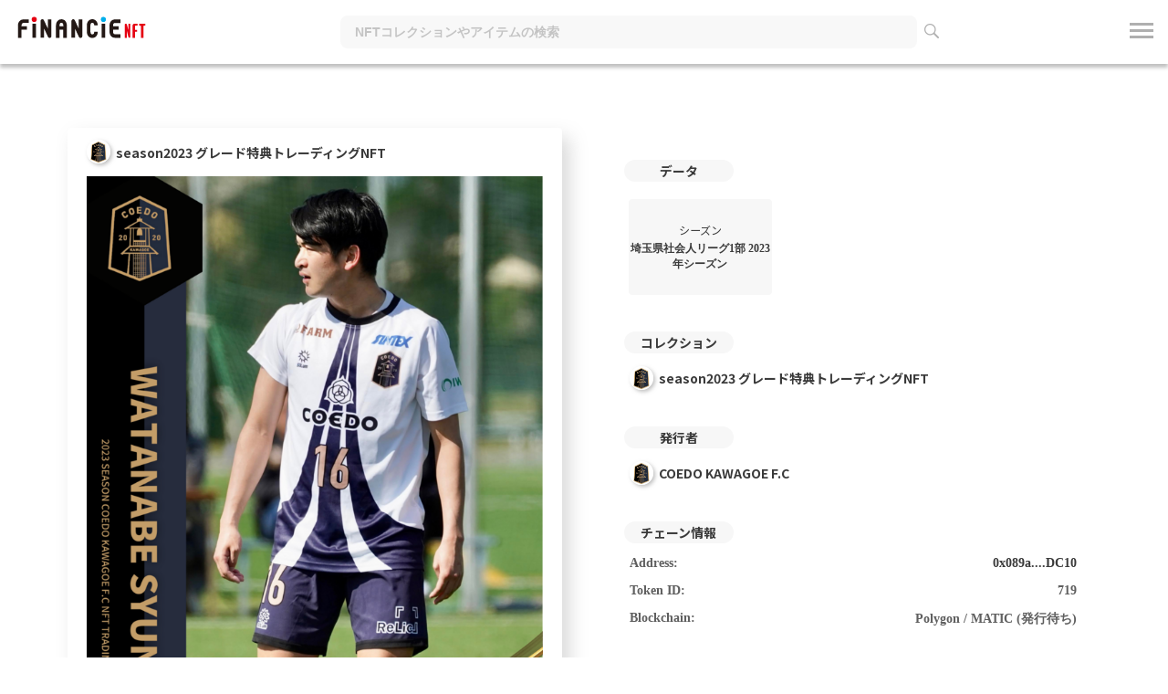

--- FILE ---
content_type: text/html; charset=utf-8
request_url: https://nft.financie.io/assets/matic/0x089a9f4c357D7be44007A1edB69565a025AfDC10/719
body_size: 4310
content:
<!DOCTYPE html><html><head><script async src="https://www.googletagmanager.com/gtag/js?id=G-6MTDCJLT3N"></script><script>window.dataLayer = window.dataLayer || [];
function gtag(){dataLayer.push(arguments);}
gtag('js', new Date());

gtag('config', 'G-6MTDCJLT3N');</script><meta content="width=device-width,initial-scale=1" name="viewport" /><link rel="icon" type="image/x-icon" href="/assets/favicons/favicon-9c024045130f768eefab4744bff8ed7b57e31e530fbff09ca5aa0a72bc933553.ico" /><link rel="icon" type="image/png" href="/assets/favicons/favicon72-aa79b48bf79812909ca37d26ccbd78c3cf9968c1eaa054426e09f91756a33354.png" sizes="72x72" /><link rel="icon" type="image/png" href="/assets/favicons/favicon120-bf33e93d6342f07a8688625f73bb12782857529d2e615328969bf2247b1a1c5b.png" sizes="120x120" /><link rel="icon" type="image/png" href="/assets/favicons/favicon152-8ed05df771fbc09df08fa73ce39f31d8ebe8891f222f16e067beda063fa08390.png" sizes="152x152" /><link rel="icon" type="image/png" href="/assets/favicons/favicon180-5fc7a768363d378a3820770713906fa81490a193c9986ffc807ce0952a5a9aac.png" sizes="180x180" /><link rel="icon" type="image/png" href="/assets/favicons/favicon192-99b84a4c14840ae65793cae0b676bf070f1f8b370d62a1437603c1d23310e358.png" sizes="192x192" /><meta content="/assets/favicons/ms_small-a1e53d6218981721b216a37da4d2a9e6ca737e241c6306f99d15f0b8f936f0c2.jpg" name="msapplication-square70x70logo" /><meta content="/assets/favicons/ms_medium-34aa3bb08705f8cebed13cd780e51e2cfe458021d02692739a43bceedfccff89.jpg" name="msapplication-square150x150logo" /><meta content="/assets/favicons/ms_wide-69fecc9c06ea3652c5ed82fa7a5e5e05bbb090df9b47426e4b385b2b8435f1ac.jpg" name="msapplication-square31x150logo" /><meta content="/assets/favicons/ms_large-d59f34d71980cd77e44647a2a6926ca09284f98e9b4f63dfcd759d4454508d74.jpg" name="msapplication-square310x310logo" /><title>FiNANCiE NFT</title>
<meta name="description" content="COEDO KAWAGOE F.Cトークン保有者に向けに（毎月1回配布）、サッカーチップスカードのように2023s.の選手（ノーマルorレア）デザインで発行したNFTコレクションです。">
<meta property="og:title" content="グレード特典NFT No.16渡辺N - season2023 グレード特典トレーディングNFT | FiNANCiE NFT">
<meta property="og:description" content="COEDO KAWAGOE F.Cトークン保有者に向けに（毎月1回配布）、サッカーチップスカードのように2023s.の選手（ノーマルorレア）デザインで発行したNFTコレクションです。">
<meta property="og:image" content="https://image-coconut.storage.googleapis.com/production/nft_cache/content/thumbnail/13702/d289755c-493a-4152-9c14-de8588aa2160.png">
<meta name="twitter:title" content="グレード特典NFT No.16渡辺N - season2023 グレード特典トレーディングNFT | FiNANCiE NFT">
<meta name="twitter:description" content="COEDO KAWAGOE F.Cトークン保有者に向けに（毎月1回配布）、サッカーチップスカードのように2023s.の選手（ノーマルorレア）デザインで発行したNFTコレクションです。">
<meta name="twitter:image" content="https://image-coconut.storage.googleapis.com/production/nft_cache/content/thumbnail/13702/d289755c-493a-4152-9c14-de8588aa2160.png">
<meta name="twitter:card" content="summary_large_image"><meta name="csrf-param" content="authenticity_token" />
<meta name="csrf-token" content="Oct94teVqfxTRIf0nKlx6PxhvSovjFAVF8QKVuqfYJ1bOZVP5TNI0P2GI3rb1tVaLvUg5W7PojzxsVuAr16IiQ" /><link rel="stylesheet" href="/assets/application-a872076c1f4995561e8196b5ff47117871046cb8275fac8b493a3ad7f6032a07.css" media="all" /><link rel="stylesheet" href="/assets/static_pages-265a6cf39d33e75fe5519ab39cb12bc26b95c6e822eaeb56df1362694f81357e.css" media="all" /><script src="//d2wy8f7a9ursnm.cloudfront.net/v7/bugsnag.min.js"></script><script>function isES6Supported() {
  try {
    // constとlet
    const testConst = 1;
    let testLet = 2;

    // アロー関数
    const testArrowFunction = () => 3;

    // テンプレートリテラル
    const testTemplateLiteral = `${testConst} + ${testLet} = ${testConst + testLet}`;

    // 分割代入
    const { x, y } = { x: 4, y: 5 };

    // スプレッド演算子
    const arr = [1, 2, 3];
    const testSpreadOperator = [...arr];

    return true;
  } catch (e) {
    return false;
  }
}

if (isES6Supported()) {
  Bugsnag.start('2b6c1077edfae58b9892e7c4adfd1d78')
}</script><script src="/assets/main-dfc5af35440a78be46451baf4d207b010b43bbf1371a7a2c23d15aae933788fa.js"></script><link href="https://cdn.jsdelivr.net/npm/slick-carousel@1.8.1/slick/slick.css" rel="stylesheet" type="text/css" /><link href="https://cdn.jsdelivr.net/npm/slick-carousel@1.8.1/slick/slick-theme.css" rel="stylesheet" type="text/css" /><script src="https://cdn.jsdelivr.net/npm/slick-carousel@1.8.1/slick/slick.min.js"></script></head><body><input type="hidden" name="app_env" id="app_env" value="production" autocomplete="off" /><input type="hidden" name="app_device" id="app_device" value="not_mobile" autocomplete="off" /><div id="toast"></div><header><div class="inner"><div class="logo"><a href="/"><img alt="FiNANCiE NFT" src="/assets/logo-83b8b9a7145fb28418ffc7d4d43798e13115994caca90fb9bc351d5bb1d4ad5c.svg" /></a></div><div class="search_box"><form action="/search" accept-charset="UTF-8" method="get"><button class="icon_search_close" type="button"><img src="/assets/icon_search_close-6396fdc019def88d0709e066096854dce32fee517e8e6ea6220c4d93bf74f516.png" /></button><input type="search" name="word" id="word" placeholder="NFTコレクションやアイテムの検索" /><button class="icon_search"><img src="/assets/icon_search-8aebb7633771c9d04343fc74565eb36dfeb5295addc3cefeb81d7d4f4c6fa921.png" /></button></form></div><div id="navArea"><div class="three_lines menu-open"><span></span><span></span><span></span></div><nav class="user_menu"><ul><li><a href="/sessions/new?destination=%2Fassets%2Fmatic%2F0x089a9f4c357D7be44007A1edB69565a025AfDC10%2F719">ログイン</a></li><li><a target="_blank" href="https://note.com/financie/n/n297c73b7acc5">お知らせ</a></li><li><a target="_blank" href="https://note.com/financie/n/ncba712501c74">サービスガイド</a></li></ul></nav><div id="mask"></div></div></div></header><div class="content "><div class="main"><div class="clearfix"><div class="assets"><div class="card_deck"><div class="head"><div class="collection_name"><img alt="season2023 グレード特典トレーディングNFT" class="icon" src="https://image-coconut.storage.googleapis.com/production/collection/image/74/43b38f6c-7c77-47fe-a383-b5f6b2622abe.jpg" />season2023 グレード特典トレーディングNFT</div></div><div class="nft_content"><img alt="16watanabeNapril_13702" src="https://image-coconut.storage.googleapis.com/production/nft_cache/content/body/13702/9e6db93c-917d-4df0-bceb-864c0c253d0e.png" /></div></div><div class="nft_details"><div class="nft_name">グレード特典NFT No.16渡辺N</div><div class="nft_description"><p>サッカーチップスカードのように2023s.のCOEDO KAWAGOE F.Cの選手をノーマver.やレアver.デザインをNFT化しました。また、高確率で1年目を支えたあのOB選手なども御座います。
<br />一定トークン数を保有しているとランダムで毎月一回配布されます。また、NFT選手を交換したり、他の方から獲得したりシテみてください。2023年にトークン保有している方でしか手に入らないNFTを集めてみてください！</p>

<p>【NFT利用時の注意事項】
<br />※本NFTの利用にあたり、下記の注意事項をご確認ください。
<br />・本NFTの保有者はNFTのオーナーになりますが、それ以外の著作権や商標権、その他知的財産権は譲渡されません。
<br />・画像データの展示・掲載などの利用については、広告を目的とした内容、公序良俗に反する内容、法令違反に該当する内容、またはその恐れのある内容、わいせつ表現にあたる内容、上記に限らず発行者が不適当と判断した場合は利用をお断りいたします。また、本NFTを通じて提供されるすべての情報は、法律で認められている範囲を超えての使用が一切禁止されています。また、画像データの利用にあたり、著作者の名誉・信用・イメージなどを毀損することの無いようご留意ください。
<br />・オーナーが本NFTを売却または譲渡した場合、本NFTのオーナーは新たに購入または譲渡を請けた方となります。同時に複数人が同一NFTのオーナーになることはありませんのでご注意ください。
<br />・本NFTの購入・売買および展示・掲載に関連して、購入者または購入者から転売を受けた方、その他の第三者が損害を被った場合、その損害発生の原因が如何なるものであっても、著作者および発行者は何らの法的責任も負わないものとします。</p></div><div class="item_index">保有者</div><div class="name_withicon"><a target="_self" href="/users/coedonft2021"><img alt="COEDO KAWAGOE F.C" class="owner_icon" src="https://image-coconut.storage.googleapis.com/production/user/image/163/940d0a68-9e0d-4894-b84d-0e4e00b4e48f.jpg" />COEDO KAWAGOE F.C</a></div></div></div><div class="assets"><div class="nft_details"><div class="item_index mt-0">データ</div><div class="data_list"><div class="data"><div class="term">シーズン</div><div class="description">埼玉県社会人リーグ1部 2023年シーズン</div></div></div><div class="item_index">コレクション</div><div class="name_withicon"><a href="/collections/gradeapril"><img alt="season2023 グレード特典トレーディングNFT" class="owner_icon" src="https://image-coconut.storage.googleapis.com/production/collection/image/74/43b38f6c-7c77-47fe-a383-b5f6b2622abe.jpg" />season2023 グレード特典トレーディングNFT</a></div><div class="item_index">発行者</div><div class="name_withicon"><a href="/users/coedonft2021"><img alt="COEDO KAWAGOE F.C" class="owner_icon" src="https://image-coconut.storage.googleapis.com/production/user/image/163/940d0a68-9e0d-4894-b84d-0e4e00b4e48f.jpg" />COEDO KAWAGOE F.C</a></div><div class="item_index">チェーン情報</div><div class="chain_info"><div class="data"><div class="term">Address:</div><div class="description"><a target="_blank" href="https://polygonscan.com/address/0x089a9f4c357D7be44007A1edB69565a025AfDC10">0x089a....DC10</a></div></div><div class="data"><div class="term">Token ID:</div><div class="description">719</div></div><div class="data"><div class="term">Blockchain:</div><div class="description">Polygon / MATIC (発行待ち) </div></div></div><div class="item_index">履歴</div><div class="stream"><ul class="stream_list"></ul></div><div class="btn_area"><a target="_blank" href="https://note.com/financie/n/n714ac4cd6bf8"><img alt="" class="img-fluid" src="/assets/nft2nd_circu_banner-f6a859a8c00d92a38c223186ebba0d4e87e3c6d4836e2105b4751933725e94a9.jpg" /></a></div></div></div></div></div></div><footer><div class="inner"><nav class="footer_menu"><ul><li><a target="_blank" href="https://www.corp.financie.jp/">運営会社</a></li><li><a target="_blank" href="https://financie.jp/privacy">プライバシーポリシー</a></li><li><a target="_blank" href="https://financie-nft.zendesk.com/hc/ja/requests/new">お問い合わせ</a></li><li><a href="/law">特定商取引法に基づく表示</a></li><li><a href="/rules">利用規約</a></li></ul></nav><div class="copyright">　&copy; 2021 Financie, Inc.</div></div></footer></body></html>